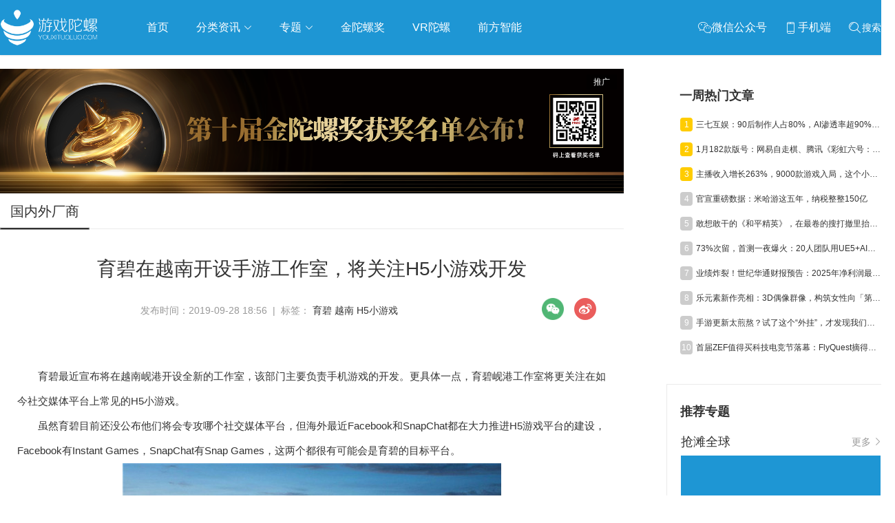

--- FILE ---
content_type: text/html; charset=utf-8
request_url: https://www.youxituoluo.com/522979.html
body_size: 20255
content:
<!DOCTYPE html>
<html>
<head>
    <meta http-equiv="Content-Language" content="zh-CN"/>
	<meta http-equiv="Content-Type" content="text/html;charset=utf-8"/>
	<title>育碧在越南开设手游工作室，将关注H5小游戏开发_游戏陀螺</title>
	<meta name="keywords" content="育碧，越南，H5小游戏,游戏陀螺" />
    <meta name="description" content="育碧最近宣布将在越南岘港开设全新的工作室，该部门主要负责手机游戏的开发。更具体一点，育碧岘港工作室将更关注在如今社交媒体平台上常见的H5小游戏。_游戏陀螺" />
	<link rel="shortcut icon" href="/static/favicon.ico" />
    <meta name="applicable-device" content="pc,mobile">
    <meta http-equiv="Cache-Control" content="no-transform"/>
    <script src="/static/pc/js/jquery.min.js" type="text/javascript" charset="utf-8"></script>
    <link rel="stylesheet" type="text/css" href="//at.alicdn.com/t/font_1059201_0l3vu94xivla.css"/>
    <link rel="stylesheet" href="/static/pc/css/global.css?v=1.5">
    
	<link rel="stylesheet" type="text/css" href="/static/pc/swiper/swiper.min.css"/>
	<link rel="stylesheet" type="text/css" href="/static/pc/css/list.css?v=1.0"/>
    <link rel="stylesheet" href="/static/pc/css/detail.css?v=1.2">
    <link href="https://res.youxituoluo.com/static/pc/css/video-js.min.css" rel="stylesheet">
    <style>
        .zhuanzly{color: #999999;display: inline-block;margin-left: 15px;}
        .rec_2_img{margin-bottom: 15px;position: relative;}
        .rec_2_img:last-of-type{margin-bottom: 0}
        .pan_item{margin-top: 10px;}
    </style>

</head>
<body >
    <div class="go_top_back"></div>
    <div class="top_box">
    <!--头部-->
        <div class="nav_box cf">
            <div class="container flex flex_align_center" >
                <a href="/" class="logo">
                    <img src="/static/image/logo.png" alt="游戏陀螺_logo" />
                </a>
                <ul class="nav-link">
                    <li><a href="/">首页</a></li>
                    <li class="li_re">
                        <a href="javascript:;" class="nav-link_a">分类资讯 <i class="iconfont icon-xia"></i></a>
                          <ul class="navContent">
                            <div class="triangle"></div>
                            <li>
                                <ul>
                                    <li class="item"><a href="/news" target="_blank">游戏资讯</a></li>
                                    <li class="item"><a href="/haiwai" target="_blank">海外市场</a></li>
                                    <li class="item"><a href="/haiwai/rhsc" target="_blank">日韩市场</a></li>
                                    <li class="item"><a href="/tv" target="_blank">电视游戏</a></li>
                                    <li class="item"><a href="/html5game" target="_blank">H5游戏</a></li>
                                    <li class="item"><a href="/chanye/syyy" target="_blank">运营推广</a></li>
                                    <li class="item"><a href="/chanye/yfsj" target="_blank">研发设计</a></li>
                                    <li class="item"><a href="/chanye/hyhd" target="_blank">行业活动</a></li>
                                    <li class="item"><a href="/data" target="_blank">数据报告</a></li>
                                    <li class="item"><a href="/gjb" target="_blank">工具包</a></li>
                                    <li class="item"><a href="/gameshow-2" target="_blank">GAME SHOW</a></li>
                                </ul>
                            </li>
                        </ul>
                    </li>
                    
                    <li class="li_re new_li_re">
                        <a href="javascript:;"  class="nav-link_a">专题 <i class="iconfont icon-xia"></i></a>
                        <ul class="navContent newNavContent" >
                            <div class="triangle"></div>
                            <li>
                                <ul class="subject_ul">
                                    
                                    <li class="item"><a href="/column/globalmarket" target="_blank">抢滩全球</a></li>
                                    
                                    <li class="item"><a href="/column/aigc" target="_blank">人工智能</a></li>
                                    
                                    <li class="item"><a href="/column/wuxia" target="_blank">武侠游戏</a></li>
                                    
                                    <li class="item"><a href="/column/indiegame" target="_blank">独立游戏</a></li>
                                    
                                    <li class="item"><a href="/column/cloudgame" target="_blank">云游戏</a></li>
                                    
                                    <li class="item"><a href="/crosstalk" target="_blank">跨界Talk</a></li>
                                </ul>
                            </li>
                        </ul>
                    </li>
                    
                    <li><a href="https://www.fbec.info/" target="_blank">金陀螺奖</a></li>
                    <li><a href="https://www.vrtuoluo.cn/" >VR陀螺</a></li>
                    <li><a href="https://www.comingai.net/" target="_blank">前方智能</a></li>
                </ul>
                <div class="content_submit flex">
                    <div class="weixin_box">
                         <span class="item pointer">
                            <span class="iconfont icon-weixin" style="vertical-align: middle;"></span><span>微信公众号</span>
                            <span class="win"><img src="https://youxituoluo.oss-cn-shenzhen.aliyuncs.com/cms/static/images/wx_code.png" alt="游戏陀螺微信公众号二维码"></span>
                        </span>
                        <span class="item pointer">
                            <span class="iconfont icon-phone" style="vertical-align: middle;"></span><span>手机端</span>
                            <div class="win" style="padding: 5px;"><img src="[data-uri]" alt="手机端扫码访问"></div>
                        </span>
                         <span class="item pointer" id="searchBox">
                            <span class="iconfont icon-sousuo1" style="vertical-align: middle;"></span><span >搜索</span>
                        </span>
                    </div>
                </div>
                <div class="searchlayer " >
                    <div class="flex flex_align_center flex_pack_center">
                        <span id="searchBox1"><i class="iconfont icon-sousuo"></i></span>
                        <input type="text" name="search1" autofocus="autofocus" id="search1" value="" placeholder="搜索" />
                        <span class="searchlayer_close"><i class="iconfont icon-baseline-close-px"></i></span>
                    </div>
                </div>
            </div>
        </div>
    </div>
    <div class="top_box_height"></div>
    <!--头部 End-->
    
<!--内容-->
<div class="container grid2  flex flex_pack_justify container_guoqing">
    <div class="container_left left">
       
        <div class="rec_box_2">
            
                
                <div class="rec_2_img">
                    <a  href="javascript:void(0);" data-url="https://www.fbec.info/#/goldenTopAward" data-id="5cf72cb2d81c13b1d877c552" class="ads_detail_top" >
                        <img src="https://res.youxituoluo.com/production/admin/uploads/20251208/1765184851619%E5%BE%AE%E4%BF%A1%E5%9B%BE%E7%89%87_20251208170452_109_914.png" alt="" class="animation_img img-responsive zoom-img">
                        <span class="ad_tuiguang">推广</span>
                    </a>
                </div>
                
            
        </div>
        <div class="layui-tab layui-tab-brief article_category">
            <ul class="layui-tab-title grid2-list">
                <li  class="layui-this"><h1>国内外厂商</h1></li>
            </ul>
            <div class="layui-tab-content" >
                <div class="title_detail">育碧在越南开设手游工作室，将关注H5小游戏开发</div>
                <div class="description_content" style="margin: 15px 0;">发布时间：2019-09-28 18:56 &nbsp;| &nbsp;标签： <a href="/tag/2283" class="tag" rel="tag">育碧</a>  <a href="/tag/2778" class="tag" rel="tag">越南</a>  <a href="/tag/26442" class="tag" rel="tag">H5小游戏</a> 
                <div class="share_box cf fr" style="display: flex;">
                    <div class="share_item">
                        <img class="icon pointer" src="/static/pc/img/weixin.png">
                        <div class="qrcode">
                            <p style="height: 35px;line-height: 40px;font-weight: bold;">微信扫一扫：分享</p>
                            <p style="padding: 8px 0 0 0;"><img src="[data-uri]"></p>
                            <p style="font-size: 12px;line-height: 16px;padding-top: 10px;">微信里点“发现”，扫一下<br>二维码便可将本文分享至朋友圈</p>
                        </div>
                    </div>
                    <div onclick="shareToSinaWB(event)" style="margin-left: 15px;cursor: pointer">
                        <img src="/static/pc/img/weibo.png" alt="">
                    </div>
                </div>
                </div>
                <div class="content_con" style="padding: 20px 25px;"><p>育碧最近宣布将在越南岘港开设全新的工作室，该部门主要负责手机游戏的开发。更具体一点，育碧岘港工作室将更关注在如今社交媒体平台上常见的H5小游戏。</p>
<p>虽然育碧目前还没公布他们将会专攻哪个社交媒体平台，但海外最近Facebook和SnapChat都在大力推进H5游戏平台的建设，Facebook有Instant Games，SnapChat有Snap Games，这两个都很有可能会是育碧的目标平台。</p>
<p><img style="display: block; margin-left: auto; margin-right: auto;" src="https://res.youxituoluo.com/production/admin/uploads/20190928/15696715372041.jpg" alt="" width="550" height="309" /></p>
<p>育碧岘港将计划在接下来的3年时间内招募大约100名员工，并且与育碧目前旗下其他专注手游开发的工作室一起合作推出新项目，继续扩展育碧游戏IP的影响力。他们还将寻找与越南当地的机构和大学进行合作的机会。</p>
<p>育碧岘港工作室的负责人是Aur&eacute;lien Palasse，他此前也是育碧中国发行部门的负责人。&ldquo;岘港是一座生气勃勃的城市，其科技生态发展速度非常快，直接提升了生活质量，也提供了更多机会。&rdquo;Palasse表示，&ldquo;随着新工作室的开张，育碧将积极接触当地的人才，同时也欢迎来自整个区域的有志之士的加入，一同壮大实力来面对竞争日益激烈的手游市场。&rdquo;</p>
<p>而该工作室目前已经开始进行招募，并打算在接下来的几周时间内开始运营。</p>
<p style="text-align: center;"><img src="https://res.youxituoluo.com/production/admin/uploads/20190928/15696715724402.jpg" alt="" width="550" height="271" /></p>
<p>根据Sensor Tower的数据，手游市场在2019年上半年的全球收入达到了296亿美元，年同比增长11%。像任天堂、EA、Bethesda这样的传统大厂在近几年纷纷入局。</p>
<p>育碧已经在移动平台上发布了多款游戏，有其旗下IP《刺客信条》、《雷曼传奇》等作品，也有像《饥饿鲨》这样专属手游平台的游戏系列，在H5小游戏领域他们将带来什么类型的新作也让人期待。</p>
<p>关注微信公众号：游戏陀螺（shouyoushouce）,定时推送，游戏行业干货分享、爆料揭秘、互动精彩多。</p></div>
                <div style="text-align: center;font-weight:bold">
                    <div class="activity_erweima2">
                        <img src="/static/image/kj_50.jpg" width="150" alt="">
                    </div>
                    <p>元宇宙数字产业服务平台</p>
                    <p>下载「陀螺科技」APP，获取前沿深度元宇宙讯息</p>
                </div>
            </div>
        </div>
        <div class="pan">
         
            <p class="pre pan_item">
                <a href="/534213.html">
                    <strong>上一篇： </strong>米哈游纳税150亿、《终末地》iOS三日收8000万、世纪华通净利增475%｜陀螺周报
                </a>
            </p>
            
            
            <p class="next pan_item">
                <a href="/522978.html">
                    <strong>下一篇： </strong>App Annie 首席产品官：未来移动广告的支出将3倍于应用商店用户支
                </a>
            </p>
         
        </div>
        
        <div class="interest">
            <div class="t_box_wow"><div class="ev_box_h"><h2>你可能感兴趣的文章：</h2></div></div>
              
            <div class="article_2">
                <div class="nimg">
                    <a href="/534192.html"  target="_blank"><img class="img_xq animation_img" src="https://res.youxituoluo.com/production/admin/uploads/20260123/1769148969121ScreenShot_2026-01-23_141602_678.png" onerror="this.src='https://res.youxituoluo.com/cms/static/images/loading.png'"></a>
                </div>
                <div class="text">
                    <h2><a href="/534192.html"  target="_blank">育碧取消6款在研项目，公布全新组织架构，2026财年或亏损10亿欧元</a></h2>
                </div>
            </div>
            
            <div class="article_2">
                <div class="nimg">
                    <a href="/534164.html"  target="_blank"><img class="img_xq animation_img" src="https://res.youxituoluo.com/production/admin/uploads/20260115/17684448968830+(2).webp" onerror="this.src='https://res.youxituoluo.com/cms/static/images/loading.png'"></a>
                </div>
                <div class="text">
                    <h2><a href="/534164.html"  target="_blank">2025年120起投资复盘，腾讯、三七、鹰角……大厂今年把钱押给了谁？</a></h2>
                </div>
            </div>
            
            <div class="article_2">
                <div class="nimg">
                    <a href="/534139.html"  target="_blank"><img class="img_xq animation_img" src="https://res.youxituoluo.com/production/admin/uploads/20260105/1767583931973640+(36).png" onerror="this.src='https://res.youxituoluo.com/cms/static/images/loading.png'"></a>
                </div>
                <div class="text">
                    <h2><a href="/534139.html"  target="_blank">巨额资本整合、平台新政、小众产品逆袭......2025年带给我们哪些震撼时刻？</a></h2>
                </div>
            </div>
            
            <div class="article_2">
                <div class="nimg">
                    <a href="/534013.html"  target="_blank"><img class="img_xq animation_img" src="https://res.youxituoluo.com/production/admin/uploads/20251124/176395390413696bdd02dly1i7kv47nkqdj20lc0sgtbj.jpg" onerror="this.src='https://res.youxituoluo.com/cms/static/images/loading.png'"></a>
                </div>
                <div class="text">
                    <h2><a href="/534013.html"  target="_blank">育碧迎来关键输血：腾讯11.6亿欧元入股，Vantage Studios正式落地</a></h2>
                </div>
            </div>
            
            <div class="article_2">
                <div class="nimg">
                    <a href="/533891.html"  target="_blank"><img class="img_xq animation_img" src="https://res.youxituoluo.com/production/admin/uploads/20251016/1760584469513640+(13).png" onerror="this.src='https://res.youxituoluo.com/cms/static/images/loading.png'"></a>
                </div>
                <div class="text">
                    <h2><a href="/533891.html"  target="_blank">《刺客信条》系列负责人离职育碧，拒绝加入腾讯参股新工作室</a></h2>
                </div>
            </div>
            
            <div class="article_2">
                <div class="nimg">
                    <a href="/533590.html"  target="_blank"><img class="img_xq animation_img" src="https://res.youxituoluo.com/production/admin/uploads/20250711/175220211094184769f9c516748d98a33fa7f04c7ab55.webp" onerror="this.src='https://res.youxituoluo.com/cms/static/images/loading.png'"></a>
                </div>
                <div class="text">
                    <h2><a href="/533590.html"  target="_blank">热钱涌入，上半年50家获投游戏团队在研项目大揭秘！</a></h2>
                </div>
            </div>
            
        </div>
        
<!--内容 End-->

    </div>
    <div class="container_right right">
         <!--活动推荐-->
        <div class="index_rec_activity">
            
        </div>
        
        <!--热门文章-->
        <dl class="section section_hot_box">
            <dt>
                <h2 class="title">一周热门文章</h2>
            </dt>
            <dd>
                <div class="hot_article_view">
                    
                    <div class="li_box flex flex_align_center flex_pack_justify">
                    <div class="flex flex_align_center">
                        <span class="ran top">1</span>
                        <a href="/534203.html" class="title_box text_ellipsis"  target="_blank">三七互娱：90后制作人占80%，AI渗透率超90%，希望保持小游戏TOP1地位</a>
                    </div>
                        <!--<span class="date">2026-01-28 14:55</span>-->
                    </div>
                    
                    <div class="li_box flex flex_align_center flex_pack_justify">
                    <div class="flex flex_align_center">
                        <span class="ran top">2</span>
                        <a href="/534200.html" class="title_box text_ellipsis"  target="_blank">1月182款版号：网易自走棋、腾讯《彩虹六号：攻势》等多款游戏获批</a>
                    </div>
                        <!--<span class="date">2026-01-27 10:25</span>-->
                    </div>
                    
                    <div class="li_box flex flex_align_center flex_pack_justify">
                    <div class="flex flex_align_center">
                        <span class="ran top">3</span>
                        <a href="/534199.html" class="title_box text_ellipsis"  target="_blank">主播收入增长263%，9000款游戏入局，这个小游戏生态的红利才刚开始</a>
                    </div>
                        <!--<span class="date">2026-01-27 10:16</span>-->
                    </div>
                    
                    <div class="li_box flex flex_align_center flex_pack_justify">
                    <div class="flex flex_align_center">
                        <span class="ran ">4</span>
                        <a href="/534206.html" class="title_box text_ellipsis"  target="_blank">官宣重磅数据：米哈游这五年，纳税整整150亿</a>
                    </div>
                        <!--<span class="date">2026-01-29 15:51</span>-->
                    </div>
                    
                    <div class="li_box flex flex_align_center flex_pack_justify">
                    <div class="flex flex_align_center">
                        <span class="ran ">5</span>
                        <a href="/534202.html" class="title_box text_ellipsis"  target="_blank">敢想敢干的《和平精英》，在最卷的搜打撤里抬出一个“新物种”</a>
                    </div>
                        <!--<span class="date">2026-01-28 10:29</span>-->
                    </div>
                    
                    <div class="li_box flex flex_align_center flex_pack_justify">
                    <div class="flex flex_align_center">
                        <span class="ran ">6</span>
                        <a href="/534204.html" class="title_box text_ellipsis"  target="_blank">73%次留，首测一夜爆火：20人团队用UE5+AI打造了首款3D无限流乙女产品</a>
                    </div>
                        <!--<span class="date">2026-01-29 10:48</span>-->
                    </div>
                    
                    <div class="li_box flex flex_align_center flex_pack_justify">
                    <div class="flex flex_align_center">
                        <span class="ran ">7</span>
                        <a href="/534208.html" class="title_box text_ellipsis"  target="_blank">业绩炸裂！世纪华通财报预告：2025年净利润最高至69.8亿，同比暴涨475%</a>
                    </div>
                        <!--<span class="date">2026-01-30 10:46</span>-->
                    </div>
                    
                    <div class="li_box flex flex_align_center flex_pack_justify">
                    <div class="flex flex_align_center">
                        <span class="ran ">8</span>
                        <a href="/534205.html" class="title_box text_ellipsis"  target="_blank">乐元素新作亮相：3D偶像群像，构筑女性向「第二解」</a>
                    </div>
                        <!--<span class="date">2026-01-29 14:51</span>-->
                    </div>
                    
                    <div class="li_box flex flex_align_center flex_pack_justify">
                    <div class="flex flex_align_center">
                        <span class="ran ">9</span>
                        <a href="/534207.html" class="title_box text_ellipsis"  target="_blank">手游更新太煎熬？试了这个“外挂”，才发现我们对NAS的想象力，还是太保守了</a>
                    </div>
                        <!--<span class="date">2026-01-29 17:07</span>-->
                    </div>
                    
                    <div class="li_box flex flex_align_center flex_pack_justify">
                    <div class="flex flex_align_center">
                        <span class="ran ">10</span>
                        <a href="/534201.html" class="title_box text_ellipsis"  target="_blank">首届ZEF值得买科技电竞节落幕：FlyQuest摘得ZEM冠军，“赛事+嘉年华”燃动北京</a>
                    </div>
                        <!--<span class="date">2026-01-27 11:53</span>-->
                    </div>
                    
                </div>
            </dd>
        </dl>
        <!--热门文章 End-->
        
       <!--推荐专栏 End-->
        
        <dl class="section">
            <dt>
                <h2 class="title"><i class="icon_pictrue_copy"></i><span>推荐专题</span></h2>
            </dt>
            <dd class="subject_view">
                <ul class="subject_view_ul">
                    
                    
                        <li class="subject_view_li" style="width: 290px">
                            <div class="subject_view_li_title">
                                <span>抢滩全球</span>
                                <a href="/column/globalmarket">更多<i class="iconfont icon-gengduo"></i></a>
                            </div>
                            <a href="/column/globalmarket">
                                <div class="subject_view_img_box">
                                    <img class="subject_view_img " src="https://youxituoluo.oss-cn-shenzhen.aliyuncs.com/production/admin/uploads/20190530/1559201924457%E6%8A%A2%E6%BB%A9%E5%85%A8%E7%90%83.png" alt="抢滩全球">
                                </div>
                            </a>
                            <a href="/column/globalmarket/533222.html"><div class="subject_view_title content2_ellipsis">《恋与深空》累计收入破5亿美元，广州厂商MMO杀入韩国畅销TOP5</div></a>
                        </li>
                    
                    
                    
                        <li class="subject_view_li" style="width: 290px">
                            <div class="subject_view_li_title">
                                <span>人工智能</span>
                                <a href="/column/aigc">更多<i class="iconfont icon-gengduo"></i></a>
                            </div>
                            <a href="/column/aigc">
                                <div class="subject_view_img_box">
                                    <img class="subject_view_img " src="https://youxituoluo.oss-cn-shenzhen.aliyuncs.com/production/admin/uploads/20230317/1679037137940%E9%BB%98%E8%AE%A4%E6%A0%87%E9%A2%98__2023-03-17%2B15_04_14.jpeg" alt="人工智能">
                                </div>
                            </a>
                            <a href="/column/aigc/533656.html"><div class="subject_view_title content2_ellipsis">一句话生成完整3D大世界？腾讯开源业内首个可交互生成大模型</div></a>
                        </li>
                    
                    
                    
                        <li class="subject_view_li" style="width: 290px">
                            <div class="subject_view_li_title">
                                <span>武侠游戏</span>
                                <a href="/column/wuxia">更多<i class="iconfont icon-gengduo"></i></a>
                            </div>
                            <a href="/column/wuxia">
                                <div class="subject_view_img_box">
                                    <img class="subject_view_img " src="https://youxituoluo.oss-cn-shenzhen.aliyuncs.com/production/admin/uploads/20200708/15941995215731559201924457%E6%8A%A2%E6%BB%A9%E5%85%A8%E7%90%83.jpg" alt="武侠游戏">
                                </div>
                            </a>
                            <a href="/column/wuxia/533102.html"><div class="subject_view_title content2_ellipsis">单机销量过200万，CEO：当时赚的钱只够在深圳买个厕所</div></a>
                        </li>
                    
                    
                    
                        <li class="subject_view_li" style="width: 290px">
                            <div class="subject_view_li_title">
                                <span>独立游戏</span>
                                <a href="/column/indiegame">更多<i class="iconfont icon-gengduo"></i></a>
                            </div>
                            <a href="/column/indiegame">
                                <div class="subject_view_img_box">
                                    <img class="subject_view_img " src="https://youxituoluo.oss-cn-shenzhen.aliyuncs.com/production/admin/uploads/20200708/1594202738528201924457%E6%8A%A2%E6%BB%A9%E5%85%A8%E7%90%83.jpg" alt="独立游戏">
                                </div>
                            </a>
                            <a href="/column/indiegame/533225.html"><div class="subject_view_title content2_ellipsis">走北上广深不敢走的路，成都不只要做「中国游戏第五城」</div></a>
                        </li>
                    
                    
                    
                        <li class="subject_view_li" style="width: 290px">
                            <div class="subject_view_li_title">
                                <span>云游戏</span>
                                <a href="/column/cloudgame">更多<i class="iconfont icon-gengduo"></i></a>
                            </div>
                            <a href="/column/cloudgame">
                                <div class="subject_view_img_box">
                                    <img class="subject_view_img " src="https://youxituoluo.oss-cn-shenzhen.aliyuncs.com/production/admin/uploads/20190920/1568951927858%E5%BE%AE%E4%BF%A1%E5%9B%BE%E7%89%87_20190920115834.png" alt="云游戏">
                                </div>
                            </a>
                            <a href="/column/cloudgame/531382.html"><div class="subject_view_title content2_ellipsis">金庸最重磅授权，网易2024旗舰新作会是传统武侠的破壁人吗</div></a>
                        </li>
                    
                    
                </ul>
            </dd>
        </dl>
        
        <!--推荐专题 End-->
        <div class="index_rec_activity">
            
        </div>
        
        <!--数据报告-->
        <dl class="section section_hot_box">
            <dt>
                <h2 class="title">数据报告</h2>
            </dt>
            <dd>
                <div class="hot_article_view">
                    
                    <div class="li_box flex flex_align_center flex_pack_justify">
                    <div class="flex flex_align_center">
                        <span class="ran top">1</span>
                        <a href="/534208.html" class="title_box text_ellipsis"  target="_blank">业绩炸裂！世纪华通财报预告：2025年净利润最高至69.8亿，同比暴涨475%</a>
                    </div>
                        <!--<span class="date">2026-01-30 10:46</span>-->
                    </div>
                    
                    <div class="li_box flex flex_align_center flex_pack_justify">
                    <div class="flex flex_align_center">
                        <span class="ran top">2</span>
                        <a href="/534203.html" class="title_box text_ellipsis"  target="_blank">三七互娱：90后制作人占80%，AI渗透率超90%，希望保持小游戏TOP1地位</a>
                    </div>
                        <!--<span class="date">2026-01-28 14:55</span>-->
                    </div>
                    
                    <div class="li_box flex flex_align_center flex_pack_justify">
                    <div class="flex flex_align_center">
                        <span class="ran top">3</span>
                        <a href="/534197.html" class="title_box text_ellipsis"  target="_blank">腾讯《虚环》首测延期，终末地登畅销Top5，Steam调整AI披露机制 | 陀螺周报</a>
                    </div>
                        <!--<span class="date">2026-01-26 14:21</span>-->
                    </div>
                    
                    <div class="li_box flex flex_align_center flex_pack_justify">
                    <div class="flex flex_align_center">
                        <span class="ran ">4</span>
                        <a href="/534196.html" class="title_box text_ellipsis"  target="_blank">占Steam全球总收入20%，一个人口仅千万的欧洲小国“十年游戏历程”</a>
                    </div>
                        <!--<span class="date">2026-01-26 11:35</span>-->
                    </div>
                    
                    <div class="li_box flex flex_align_center flex_pack_justify">
                    <div class="flex flex_align_center">
                        <span class="ran ">5</span>
                        <a href="/534178.html" class="title_box text_ellipsis"  target="_blank">微信小游戏DAU已破亿，完美世界再出反贪腐，趣糖网络申请破产| 陀螺周报</a>
                    </div>
                        <!--<span class="date">2026-01-19 15:38</span>-->
                    </div>
                    
                    <div class="li_box flex flex_align_center flex_pack_justify">
                    <div class="flex flex_align_center">
                        <span class="ran ">6</span>
                        <a href="/534173.html" class="title_box text_ellipsis"  target="_blank">2025小游戏买量图谱：日耗费超1亿，产品量增50%，素材投放量翻倍</a>
                    </div>
                        <!--<span class="date">2026-01-19 14:41</span>-->
                    </div>
                    
                    <div class="li_box flex flex_align_center flex_pack_justify">
                    <div class="flex flex_align_center">
                        <span class="ran ">7</span>
                        <a href="/534109.html" class="title_box text_ellipsis"  target="_blank">2025游戏产业年会：大盘创3500亿元新高，从业者都在聊什么？</a>
                    </div>
                        <!--<span class="date">2025-12-24 10:21</span>-->
                    </div>
                    
                    <div class="li_box flex flex_align_center flex_pack_justify">
                    <div class="flex flex_align_center">
                        <span class="ran ">8</span>
                        <a href="/534095.html" class="title_box text_ellipsis"  target="_blank">官宣：中国游戏产值3507亿，小游戏大涨34%，射击类增量近百亿元</a>
                    </div>
                        <!--<span class="date">2025-12-19 17:29</span>-->
                    </div>
                    
                    <div class="li_box flex flex_align_center flex_pack_justify">
                    <div class="flex flex_align_center">
                        <span class="ran ">9</span>
                        <a href="/534053.html" class="title_box text_ellipsis"  target="_blank">郭炜炜卸任西山居CEO，《阴阳师》IP自走棋开测，三七行政处罚结果公告丨陀螺周报</a>
                    </div>
                        <!--<span class="date">2025-12-08 18:22</span>-->
                    </div>
                    
                    <div class="li_box flex flex_align_center flex_pack_justify">
                    <div class="flex flex_align_center">
                        <span class="ran ">10</span>
                        <a href="/533990.html" class="title_box text_ellipsis"  target="_blank">爆款频出，射击赛道为何“越做越有”？</a>
                    </div>
                        <!--<span class="date">2025-11-17 10:25</span>-->
                    </div>
                    
                </div>
            </dd>
        </dl>
        <!--数据报告 End-->
        
      <!--活动推荐-->
        <div class="index_rec_activity">
            
        </div>
        <div class="qq_t_box wow">
            <div class="ev_box_h"><h2><i class="iconfont icon-qq"></i>游戏陀螺QQ群</h2></div>
            <div class="qq">
                <p class="qq_span">110777025(手游交流群)</p>
                <p class="qq_span">108587679(求职招聘群)</p>
                <p class="qq_span">228523944(手游运营群)</p>
                <p class="qq_span">128609517(手游发行群)</p>
            </div>
        </div>
        <div class="t_box wow" >
            <div class="ev_box_h"><h2>关注我们</h2></div>
            <section class="activity_erweima">
                <p>官方微信账号:<br>游戏陀螺与VR陀螺</p>
                <div class="activity_erweima_main flex flex_pack_justify">
                    <div class="activity_erweima2">
                        <img src="/static/image/yt_50.jpg" alt="游戏陀螺微信公众号" title="微信公众号-游戏陀螺">
                    </div>
                    <div class="activity_erweima2">
                        <img src="/static/image/vt_50.jpg" alt="VR陀螺微信公众号" title="微信公众号-VR陀螺">
                    </div>
                </div>
                <aside class="sina_box flex flex_pack_justify">
                    <a class="sina_2 " href="http://weibo.com/91shouce" target="_blank"></a>
                    <a class="sina" href="http://weibo.com/vrtuoluo" target="_blank"></a>
                </aside>
            </section>
            <div class="links_2 btn_links"><a href="/tougao" target="_blank" style="display: inline-block;width: 100%;height: 100%;">投稿</a></div>

        </div>
    </div>
</div>
<!--内容 End-->
<script type="text/javascript">
     $(function () {
         ad_click_ajax(".ads_right3");
         ad_click_ajax(".ads_right2");
         ad_click_ajax(".ads_right1");
     })
</script>

	<!--底部-->
	<div class="footer">
		<div class="container">
             <div class="footer_top">
                <div class="f_item">
                    <p>
                     友情链接：<br>
                        
                            <a href="https://www.tuoluo.cn/" target="_blank">陀螺科技</a>
                        
                            <a href="http://www.vrtuoluo.cn/" target="_blank">VR陀螺</a>
                        
                            <a href="https://gwb.tencent.com/cn" target="_blank">腾讯GWB游戏无界</a>
                        
                            <a href="https://tuoluohuodong.com/" target="_blank">陀螺活动</a>
                        
                            <a href="https://www.yfchuhai.com" target="_blank">扬帆出海</a>
                        
                            <a href="http://www.baijingapp.com/" target="_blank">白鲸出海</a>
                        
                            <a href="https://www.gamekee.com/" target="_blank">GameKee</a>
                        
                            <a href="www.mobvista.com" target="_blank">汇量科技</a>
                        
                            <a href="https://www.comingai.net/" target="_blank">前方智能</a>
                        
                    </p>
                </div>
            </div>
			<div class="pub_ft_serve">
    			
				<div class="copy_right">
                    <div>
                        <a href="/about" target="_blank">关于我们</a>
                        <a href="/copyright" target="_blank">版权声明</a>
                        <a href="/sitemap-index.xml" target="_blank">网站地图</a>
                        <a href="http://beian.miit.gov.cn" target="_blank">粤ICP备13090461号</a>
                        <a href="http://www.beian.gov.cn/portal/registerSystemInfo?recordcode=44030502000464" class="ic" target="_blank">粤公网安备 44030502000464号</a>
                    </div>
                     <p>
                        <span>Copyright © </span><span>游戏陀螺</span><span>All Rights Reserved. </span>
                        <script type="text/javascript"> var cnzz_protocol = (("https:" == document.location.protocol) ? " https://" : " http://");document.write(unescape("%3Cspan id='cnzz_stat_icon_1000531774'%3E%3C/span%3E%3Cscript src='" + cnzz_protocol + "s4.cnzz.com/stat.php%3Fid%3D1000531774%26show%3Dpic' type='text/javascript'%3E%3C/script%3E"));</script>
                        <script src="https://s4.cnzz.com/stat.php?id=1000531774&amp;show=pic" type="text/javascript"></script>
                        <script src="https://c.cnzz.com/core.php?web_id=1000531774&amp;show=pic&amp;t=z" charset="utf-8" type="text/javascript"></script>
                    </p>
                </div>
    		</div>
		</div>
	</div>
	<!--底部 End-->
<script src="/static/pc/js/common.js" type="text/javascript" charset="utf-8"></script>

<script src="/static/pc/swiper/swiper.min.js" type="text/javascript" charset="utf-8"></script>
    <script>
        var _url="",_title="",_source='',_sourceUrl='',_pic='https://res.youxituoluo.com/production/admin/uploads/20190928/15696715372041.jpg';
        var Img = new Image();
        Img.src = _pic;
        Img.onerror=function() {
            _pic = 'https://res.youxituoluo.com/static/pc/logo.jpg';
        };
         function shareToSinaWB(event){
            event.preventDefault();
            var _shareUrl = 'http://v.t.sina.com.cn/share/share.php?&appkey=79168907';     //真实的appkey，必选参数
            _shareUrl += '&url='+ encodeURIComponent(_url||document.location.href);     //参数url设置分享的内容链接|默认当前页location，可选参数
            _shareUrl += '&title=' + encodeURIComponent(_title||document.title);    //参数title设置分享的标题|默认当前页标题，可选参数
            _shareUrl += '&source=' + encodeURIComponent(_source||'');
            _shareUrl += '&sourceUrl=' + encodeURIComponent(_sourceUrl||'');
            _shareUrl += '&content=' + 'utf-8';   //参数content设置页面编码gb2312|utf-8，可选参数
            _shareUrl += '&pic=' + encodeURIComponent(_pic||'https://res.youxituoluo.com/static/pc/logo.jpg');  //参数pic设置图片链接|默认为空，可选参数
            window.open(_shareUrl,'_blank');
        }
        var videos = document.getElementsByTagName('video');
        for(var i=0; i<videos.length; i++) {
            var video = videos[i];
            video.className="video-js vjs-big-play-centered";
            video.setAttribute("data-setup","{}")
        }
        $(function () {
            ad_click_ajax(".ads_detail_top");
        })
    </script>
    <script src="https://res.youxituoluo.com/static/pc/js/video.min.js"></script>

<script>
   $(function(){
        var current_time = parseInt(new Date().getTime()),
            strat_time = 1585929600000,
            end_time = 1586188800000;
        if (current_time > strat_time && current_time < end_time) {
            $("html").css("-webkit-filter", "grayscale(100%)");
            $("html").css("filter", "grayscale(100%)");
        }
        var linkTag = '<link rel="canonical" href="'+window.location.href+'">';
        if($(".subject_ul li").length<4){
           $(".newNavContent").css({
               width:huoquchangdu($(".subject_ul li"))+"px",
               marginLeft:"-"+huoquchangdu($(".subject_ul li"))/2+"px"
           });
       }else {
            $(".newNavContent").css({
               width:"500px",
               marginLeft:"-250px"
           });
       }
        $($('head')[0]).append(linkTag);
       /***
        * 回到顶部
        */
        $(window).scroll(function () {
            var top=$(window).scrollTop();
            if(top>300){
                $(".go_top_back").show();
            }else{
                $(".go_top_back").hide();
            }
        })

        $(".go_top_back").on('click',function () {
            $(window).scrollTop(0);
        })
       //搜索
         $("#search1").keydown(function(event){
    　　　　if(event.keyCode == 13) {
            window.location.href='/search?s='+unescape($("#search1").val());
           }
        })
        $("#searchBox1").on("click",function(){
            window.location.href='/search?s='+unescape($("#search1").val());
        })
       $("#searchBox").on("click",function(){
			$(".searchlayer").toggle();
			$("#search1").focus();
		})
		$(".searchlayer_close").on("click",function(){
			$(".searchlayer").toggle();
		})
   })
   function huoquchangdu(ele){
       var length = 0;
       for(var i=0;i<ele.length;i++){
           length+=ele.eq(i).width();
       }
       return length+35;
    }
</script>
</body>
</html>